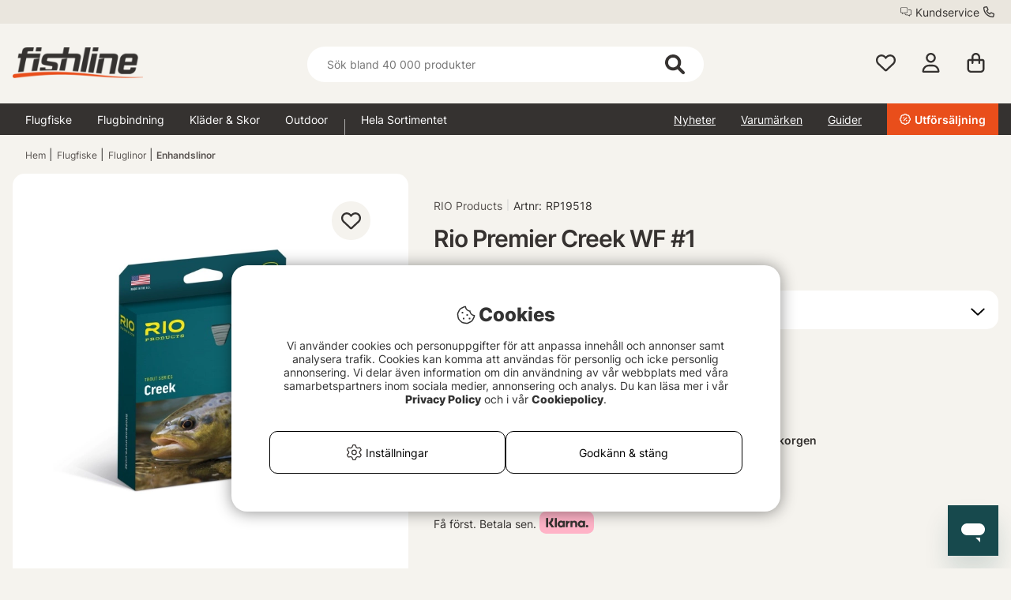

--- FILE ---
content_type: text/html; charset=UTF-8
request_url: https://fishline.se/cgi-bin/ibutik/AIR_ibutik.pl?funk=Produktinfo_Ajax&artnr=RP19518
body_size: 1947
content:
												
				<div id="Produktinfo" class="col-xs-12 col-sm-6 column__description">
					<div class="row">
						<div class="container__text--short col-xs-12">
							<div class="row">
								<h2 class="heading__text--short col-xs-12 box-bottom box-top d-flex">Sammanfattning
									<span class="hide-sm">
										<svg class="svg-inline--fa fa-chevron-up" aria-hidden="true" focusable="false" data-prefix="fal" data-icon="chevron-up" role="img" xmlns="http://www.w3.org/2000/svg" viewBox="0 0 448 512" data-fa-i2svg=""><path fill="currentColor" d="M443.8 330.8C440.6 334.3 436.3 336 432 336c-3.891 0-7.781-1.406-10.86-4.25L224 149.8l-197.1 181.1c-6.5 6-16.64 5.625-22.61-.9062c-6-6.5-5.594-16.59 .8906-22.59l208-192c6.156-5.688 15.56-5.688 21.72 0l208 192C449.3 314.3 449.8 324.3 443.8 330.8z"></path></svg>
									</span> 
									<span class="hide-xs hide-sm">
										<svg class="svg-inline--fa fa-chevron-down" aria-hidden="true" focusable="false" data-prefix="fal" data-icon="chevron-down" role="img" xmlns="http://www.w3.org/2000/svg" viewBox="0 0 448 512" data-fa-i2svg=""><path fill="currentColor" d="M4.251 181.1C7.392 177.7 11.69 175.1 16 175.1c3.891 0 7.781 1.406 10.86 4.25l197.1 181.1l197.1-181.1c6.5-6 16.64-5.625 22.61 .9062c6 6.5 5.594 16.59-.8906 22.59l-208 192c-6.156 5.688-15.56 5.688-21.72 0l-208-192C-1.343 197.7-1.749 187.6 4.251 181.1z"></path></svg>
									</span>	
								</h2>					
								<div class="product__text--short col-xs-12 box-bottom show-sm">
									RIO Premier Creek WF &auml;r en fluglina som &auml;r optimerad f&ouml;r fiske i sm&aring; b&auml;ckar och &aring;ar med l&auml;ttare sp&ouml;n.		
								</div>
							</div>
						</div>
						<div id="ProduktText" class="ProduktText container__text--long col-xs-12 box-bottom">
							<div class="row">
								<h2 class="prod_info_rub heading__text--long col-xs-12 box-top d-flex">
									Produktinformation
									<span class="hide-xs hide-sm">
										<svg class="svg-inline--fa fa-chevron-up" aria-hidden="true" focusable="false" data-prefix="fal" data-icon="chevron-up" role="img" xmlns="http://www.w3.org/2000/svg" viewBox="0 0 448 512" data-fa-i2svg=""><path fill="currentColor" d="M443.8 330.8C440.6 334.3 436.3 336 432 336c-3.891 0-7.781-1.406-10.86-4.25L224 149.8l-197.1 181.1c-6.5 6-16.64 5.625-22.61-.9062c-6-6.5-5.594-16.59 .8906-22.59l208-192c6.156-5.688 15.56-5.688 21.72 0l208 192C449.3 314.3 449.8 324.3 443.8 330.8z"></path></svg>
									</span> 
									<span class="hide-sm">
										<svg class="svg-inline--fa fa-chevron-down" aria-hidden="true" focusable="false" data-prefix="fal" data-icon="chevron-down" role="img" xmlns="http://www.w3.org/2000/svg" viewBox="0 0 448 512" data-fa-i2svg=""><path fill="currentColor" d="M4.251 181.1C7.392 177.7 11.69 175.1 16 175.1c3.891 0 7.781 1.406 10.86 4.25l197.1 181.1l197.1-181.1c6.5-6 16.64-5.625 22.61 .9062c6 6.5 5.594 16.59-.8906 22.59l-208 192c-6.156 5.688-15.56 5.688-21.72 0l-208-192C-1.343 197.7-1.749 187.6 4.251 181.1z"></path></svg>
									</span>	
								</h2>
								<div class="product__text--long col-xs-12 hide-xs show-sm close box-top">
									<p>RIO Premier Creek &auml;r perfekt f&ouml;r flugfiske i sm&aring; vatten. Den har en 9,1 m l&aring;ng klump med viktf&ouml;rdelning fram f&ouml;r att ge flugfiskaren maximal kontroll vid korta kast p&aring; 3-7 meter, men fungerar &auml;ven bra p&aring; l&auml;ngre distanser upp till 10-13 meter. Linan har &ouml;glor b&aring;de fram och bak. Den &auml;r tillverkad med SlickCast-coating f&ouml;r minimal friktion och maximal kastl&auml;ngd.<br /><br /></p><ul><li>9,1 m klump med viktf&ouml;rdelning fram</li><li>Idealisk f&ouml;r kast mellan 3-7 m, med god kontroll upp till 10-13 m</li><li>&Ouml;glor i b&aring;de fram- och bak&auml;ndan</li><li>SlickCast f&ouml;r &ouml;kad h&aring;llbarhet och l&auml;ngre kast</li></ul>					
								</div>
								<div class="readMore col-xs-12 box-top hide-xs show-sm">
									<span class="readMoreLink border-b">Visa mer </span>
									<span class="readLessLink hide-xs border-b">Visa mindre</span>
								</div>
							</div>
						</div>
						<div class="ProduktText container__text--qa col-xs-12">
							<div class="row">
								<h2 class="prod_info_rub heading__text--qa col-xs-12 box-bottom box-top d-flex middle-xs">
									Frågor & Svar
									<span class="hide-xs">
										<svg class="svg-inline--fa fa-chevron-up" aria-hidden="true" focusable="false" data-prefix="fal" data-icon="chevron-up" role="img" xmlns="http://www.w3.org/2000/svg" viewBox="0 0 448 512" data-fa-i2svg=""><path fill="currentColor" d="M443.8 330.8C440.6 334.3 436.3 336 432 336c-3.891 0-7.781-1.406-10.86-4.25L224 149.8l-197.1 181.1c-6.5 6-16.64 5.625-22.61-.9062c-6-6.5-5.594-16.59 .8906-22.59l208-192c6.156-5.688 15.56-5.688 21.72 0l208 192C449.3 314.3 449.8 324.3 443.8 330.8z"></path></svg>
									</span> 
									<span>
										<svg class="svg-inline--fa fa-chevron-down" aria-hidden="true" focusable="false" data-prefix="fal" data-icon="chevron-down" role="img" xmlns="http://www.w3.org/2000/svg" viewBox="0 0 448 512" data-fa-i2svg=""><path fill="currentColor" d="M4.251 181.1C7.392 177.7 11.69 175.1 16 175.1c3.891 0 7.781 1.406 10.86 4.25l197.1 181.1l197.1-181.1c6.5-6 16.64-5.625 22.61 .9062c6 6.5 5.594 16.59-.8906 22.59l-208 192c-6.156 5.688-15.56 5.688-21.72 0l-208-192C-1.343 197.7-1.749 187.6 4.251 181.1z"></path></svg>
									</span>									
								</h2>
								<div class="col-xs-12 lipscore_q_a hide-xs box-bottom">
									<div 
										id="lipscore-question-post"
										data-ls-product-name='Rio Premier Creek WF #1'
										data-ls-brand='RIO Products'
										data-ls-product-id='<!-- Artikelfakta:Artnr -->' 
										data-ls-product-url='https://www.fishline.se<!-- Artikelfakta:URL -->'
										data-ls-description='<!-- Artikelfakta:Text_Kort - Filtrera="<span>" -->'
										data-ls-image-url='<!-- Artikelfakta:BildEndastLank -->'
										data-ls-price='<!-- Artikelfakta:Pris -->'
										data-ls-price-currency=""
										data-ls-availability='1'
										data-ls-category='<!-- ArtikelFakta:Artgrp_Hogsta -->'
										data-ls-gtin='<!-- Artikelfakta:EAN -->'>
									</div>
									<div 
										id="lipscore-question-list"
										data-ls-product-name='Rio Premier Creek WF #1'
										data-ls-brand='RIO Products'
										data-ls-product-id='<!-- Artikelfakta:Artnr -->' 
										data-ls-product-url='https://www.fishline.se<!-- Artikelfakta:URL -->'
										data-ls-description='<!-- Artikelfakta:Text_Kort - Filtrera="<span>" -->'
										data-ls-image-url='<!-- Artikelfakta:BildEndastLank -->'
										data-ls-price='<!-- Artikelfakta:Pris -->'
										data-ls-price-currency=""
										data-ls-availability='1'
										data-ls-category='<!-- ArtikelFakta:Artgrp_Hogsta -->'
										data-ls-gtin='<!-- Artikelfakta:EAN -->'
										data-ls-page-size='5'>
									</div>
								</div>				
							</div>						
						</div>											
						<div class="ProduktText container__text--spec col-xs-12">
							<div class="row">
								<!-- Artikelfakta:Start -->
								<h2 class="prod_info_rub heading__text--spec col-xs-12 box-bottom box-top d-flex middle-xs">
									Specifikationer
									<span class="hide-xs">
										<svg class="svg-inline--fa fa-chevron-up" aria-hidden="true" focusable="false" data-prefix="fal" data-icon="chevron-up" role="img" xmlns="http://www.w3.org/2000/svg" viewBox="0 0 448 512" data-fa-i2svg=""><path fill="currentColor" d="M443.8 330.8C440.6 334.3 436.3 336 432 336c-3.891 0-7.781-1.406-10.86-4.25L224 149.8l-197.1 181.1c-6.5 6-16.64 5.625-22.61-.9062c-6-6.5-5.594-16.59 .8906-22.59l208-192c6.156-5.688 15.56-5.688 21.72 0l208 192C449.3 314.3 449.8 324.3 443.8 330.8z"></path></svg>
									</span> 
									<span>
										<svg class="svg-inline--fa fa-chevron-down" aria-hidden="true" focusable="false" data-prefix="fal" data-icon="chevron-down" role="img" xmlns="http://www.w3.org/2000/svg" viewBox="0 0 448 512" data-fa-i2svg=""><path fill="currentColor" d="M4.251 181.1C7.392 177.7 11.69 175.1 16 175.1c3.891 0 7.781 1.406 10.86 4.25l197.1 181.1l197.1-181.1c6.5-6 16.64-5.625 22.61 .9062c6 6.5 5.594 16.59-.8906 22.59l-208 192c-6.156 5.688-15.56 5.688-21.72 0l-208-192C-1.343 197.7-1.749 187.6 4.251 181.1z"></path></svg>
									</span>									
								</h2>
								<div class="col-xs-12 spec__text hide-xs box-bottom">
									<table class="TeknSpec_Tabell"> <tr> <td class="TeknSpec_Rad1_Vanster">Densitet:</td> <td class="TeknSpec_Rad1_Hoger"> Floating </td> </tr> <tr> <td class="TeknSpec_Rad2_Vanster">Klass:</td> <td class="TeknSpec_Rad2_Hoger"> #1 </td> </tr> <tr> <td class="TeknSpec_Rad1_Vanster">Klumplängd:</td> <td class="TeknSpec_Rad1_Hoger"> 9,1 m </td> </tr> </table>

								</div>
								<!-- Artikelfakta:Stopp -->					
							</div>						
						</div>	
						<div class="ProduktText container__text--guides col-xs-12 box-bottom">
							<div class="row">
								<h2 class="prod_info_rub heading__text--guides col-xs-12 box-top d-flex">
									Relaterade Reportage & Guider
									<span class="hide-xs hide-sm">
										<svg class="svg-inline--fa fa-chevron-up" aria-hidden="true" focusable="false" data-prefix="fal" data-icon="chevron-up" role="img" xmlns="http://www.w3.org/2000/svg" viewBox="0 0 448 512" data-fa-i2svg=""><path fill="currentColor" d="M443.8 330.8C440.6 334.3 436.3 336 432 336c-3.891 0-7.781-1.406-10.86-4.25L224 149.8l-197.1 181.1c-6.5 6-16.64 5.625-22.61-.9062c-6-6.5-5.594-16.59 .8906-22.59l208-192c6.156-5.688 15.56-5.688 21.72 0l208 192C449.3 314.3 449.8 324.3 443.8 330.8z"></path></svg>
									</span> 
									<span class="hide-sm">
										<svg class="svg-inline--fa fa-chevron-down" aria-hidden="true" focusable="false" data-prefix="fal" data-icon="chevron-down" role="img" xmlns="http://www.w3.org/2000/svg" viewBox="0 0 448 512" data-fa-i2svg=""><path fill="currentColor" d="M4.251 181.1C7.392 177.7 11.69 175.1 16 175.1c3.891 0 7.781 1.406 10.86 4.25l197.1 181.1l197.1-181.1c6.5-6 16.64-5.625 22.61 .9062c6 6.5 5.594 16.59-.8906 22.59l-208 192c-6.156 5.688-15.56 5.688-21.72 0l-208-192C-1.343 197.7-1.749 187.6 4.251 181.1z"></path></svg>
									</span>									
								</h2>
								<div class="col-xs-12 guides__text hide-xs show-sm box-bottom">
									<!-- Produktsida:Lista_Blogginlagg - Typ="Blogg" - Antal="4" - Sortering="" -->								
								</div>
							</div>
						</div>	
					</div>
					<span id="icon__tips" class="hide-xs"></span>
				</div>
				


--- FILE ---
content_type: text/html; charset=UTF-8
request_url: https://fishline.se/shop?funk=get_product_accessories_for_ajax&product_id=RP19518&view=Lista2&sort=Namn
body_size: 88
content:


<!--

-->

























<!-- list2.tt -->

<!-- / list2.tt -->

--- FILE ---
content_type: text/html; charset=UTF-8
request_url: https://fishline.se/shop?funk=get_product_accessories_for_ajax&product_id=RP19518&view=Lista2&sort=Namn
body_size: 88
content:


<!--

-->

























<!-- list2.tt -->

<!-- / list2.tt -->

--- FILE ---
content_type: text/css; charset=utf-8
request_url: https://fishline.se/themes/fishline_master/design/css/custom.css?v=35
body_size: 1905
content:
main .section__info .column__info .section__orderfield .form__product .ProduktbeskrAntalvalFalt .Laggikorgen_Antalsfalt{pointer-events:visible!important}main .section__info .column__info .section__orderfield .form__product .ProduktbeskrAntalvalTabell .Laggikorgen_Antalsfalt{pointer-events:visible!important}main .section__info .column__info .section__orderfield .form__product .antal-wrapper .Laggikorgen_Antalsfalt{pointer-events:visible!important}.tab__content--series .product .icon--date,.tab__content--series .product .icon__variants,.tab__content--series .product .title--date{display:none}html:lang(sv) .d-flex.container__rekpris.hide{display:flex!important}main .section__description .column__tabs .container__tabs .tab__content--series .series__products .button__slider{z-index:5!important}.L54--PT_Bildruta .campaign_id_144577 .campaign_banner_left{display:inline-block!important}.L54--PT_Bildruta .campaign_banner_left{background-color:#e94e1c}.L54--PT_Bildruta .campaign_banner_left a{color:#fff!important}.L54--PT_Bildruta .campaign_id_11192 .campaign_banner_left{display:flex!important;color:#333!important;background-color:#fff!important}.L54--PT_Bildruta .campaign_id_11192 .campaign_banner_discount.campaign_banner_left{display:none!important}.campaign_id_138694 .campaign_banner_left .fa-clock{color:#fff}.campaign_id_138694 .campaign_banner_left .campaign_banner_end_time{color:#fff}.PT_wrapper_tillval .deal_span{display:none!important;padding:0}.footer .footer__reviews.row{display:none}html:lang(sv) .footer .footer__reviews.row{display:flex}@media screen and (min-height:100px) and (max-height:349px){#AIRvarukorg-Wrap .BWrap .RowWrap{height:0!important}#AIRvarukorg-Wrap .BWrap .fraktfriinformation{display:none}#AIRvarukorg-Wrap .BWrap .Footer .FreightWrap{margin-top:0!important}}@media screen and (max-height:391px){#AIRvarukorg-Wrap .BWrap .RowWrap{height:20vh!important}}@media screen and (min-height:391px) and (max-height:600px){#AIRvarukorg-Wrap .BWrap .RowWrap{height:35vh!important}}.banner-img-single{cursor:pointer;margin-bottom:0}.banner-img-single a{height:100%;width:100%;display:flex;flex-direction:column}.banner-img-single .cm-img-wrapper img{border-radius:8px}.banner-img-single .cm-img-txt-wrap{padding:2.2rem!important;display:flex;flex-direction:column;align-items:flex-start;justify-content:space-between;height:100%;width:100%;text-align:left}.banner-img-single .cm-img-txt-wrap .cm-img-txt h2{color:#fff;text-align:left!important;margin-top:0;margin-bottom:.5rem;font-size:25pt;font-style:normal;text-transform:none;line-height:28pt;letter-spacing:-1px;display:flex;justify-content:space-between;width:100%}.banner-img-single .cm-img-txt-wrap .cm-img-txt h2 svg:not(:host).svg-inline--fa,.banner-img-single .cm-img-txt-wrap .cm-img-txt h2 svg:not(:root).svg-inline--fa{font-size:3rem}.banner-img-single .cm-img-txt-wrap .cm-img-txt h3{text-transform:none;text-transform:none;font-weight:400;font-size:14pt;margin:0;color:#ccc;width:40%}.banner-img-single .cm-img-txt{display:flex;flex-direction:column;align-items:flex-start;justify-content:space-between;height:100%;width:100%;text-align:left}.banner-img-single .cm-img-cta{margin-top:0!important}.banner-img-single .cm-img-cta a{background:#fff;font-size:14pt;border-radius:8px;font-weight:600;letter-spacing:-.5px;line-height:30px;padding:.5rem 2.5rem}.banner-img-single .cm-img-cta a:hover{filter:brightness(1)}@media only screen and (max-width:750px){.banner-img-single .cm-img-txt-wrap{padding:1rem!important;align-items:left;text-align:left}.banner-img-single .cm-img-txt-wrap .cm-img-txt h2{text-align:left!important;padding:0;font-size:15pt;line-height:17pt;width:100%}.banner-img-single .cm-img-txt-wrap .cm-img-txt h2 svg:not(:host).svg-inline--fa,.banner-img-single .cm-img-txt-wrap .cm-img-txt h2 svg:not(:root).svg-inline--fa{font-size:2rem}.banner-img-single .cm-img-txt-wrap .cm-img-txt h3{font-size:9pt;line-height:12pt;width:100%}.banner-img-single .cm-img-txt{align-items:left;text-align:left}.banner-img-single:last-of-type{margin-bottom:0}.banner-img-single .cm-img-cta a{margin-bottom:0;font-size:12pt;line-height:13pt;padding:9px 40px 10px 40px}}@media only screen and (max-width:750px){.artgrpContent h2{font-size:20px}.artgrpContent h2.margin-left{margin-left:.5rem!important;text-align:left!important}.artgrpContent .ace_slider_wrapper{margin-left:-.5rem;margin-right:-1rem;overflow:hidden}}@media only screen and (min-width:41rem){#AIRvarukorg-Wrap .BWrap .Footer .reached_xy{max-height:90px!important}}@media only screen and (max-height:920px){#AIRvarukorg-Wrap .BWrap .Footer .reached_xy{max-height:40px!important}}.product__text--long ul{list-style:disc;padding-left:2rem}@media only screen and (min-width:41rem){.category-slider-buttons .cm-slide{max-width:20%!important;min-width:20%!important}}.category-slider-buttons .cm-slide a{display:grid;align-items:flex-end;text-align:center}.category-slider-buttons .cm-slide a>*{grid-area:1/1}.category-slider-buttons .cm-slide img{border-radius:8px}.category-slider-buttons .cm-slide p{position:unset;top:unset;left:unset;transform:none;padding:.5rem 1rem;font-size:1rem;font-weight:500;border-radius:8px;margin:2rem;background-color:#fff}@media only screen and (max-width:40.99rem){.category-slider-buttons{margin-left:-.5rem;margin-right:-1rem;overflow:hidden}.category-slider-buttons .cm-slide{max-width:45%!important;min-width:45%!important}.category-slider-buttons .cm-slide p{font-size:15px;padding:.5rem;margin:.5rem}}@media only screen and (max-width:40.99rem){.ArtgrpHeader .FilterExtra .wrapper--popup_close-popup{margin:1rem!important;width:auto!important}}.popular-category-buttons{display:flex;flex-direction:row;justify-content:space-between;flex-basis:100%;max-width:100%}@media only screen and (max-width:40.99rem){.popular-category-buttons{flex-direction:column;justify-content:flex-start}}.popular-category-buttons .popular-category-button{width:32.5%;background-color:#333;color:#fff;font-size:1rem;border-radius:8px;padding:1rem}.popular-category-buttons .popular-category-button.red{background-color:#e94e1c}@media only screen and (max-width:40.99rem){.popular-category-buttons .popular-category-button{width:100%;margin-bottom:1rem}}.popular-category-buttons .popular-category-button svg{margin-left:.5rem}main .section__info .column__info .variation_slider .variation_slider_product_wrapper .pt_variation_slider_wrap .PT_Bildruta .deal_span{background:#e94e1c!important;border-radius:0!important;width:fit-content!important;padding:0 11px 0 8px!important;clip-path:polygon(8% 0,100% 0,92% 100%,0 100%);right:0!important;top:15%!important}main .section__info .column__info .variation_slider .variation_slider_product_wrapper .pt_variation_slider_wrap .PT_Bildruta .deal_span::before{content:"Deal!"!important;color:#fff!important;font-weight:800!important;font-size:14px!important;font-style:italic}main .section__info .column__info .variation_slider .variation_slider_product_wrapper .pt_variation_slider_wrap .PT_Bildruta .deal_span svg{display:none!important}.icon__campaign.middle-xs.campaign_id_ .campaign_banner_right{background:#e94e1c!important;color:#fff!important}.icon__campaign.middle-xs.campaign_id_ .campaign_banner_right a{color:#fff!important}.icon__campaign.middle-xs.first-xs.last-md.icon--campaign--percent.campaign_id_ .campaign_banner_left{background:#e94e1c!important;color:#fff!important}main .kampanjbanner.superdeal{background:#e94e1c!important;color:#fff!important}.artgrpContent .Artgrp_VisaFler{display:flex!important;align-items:center;gap:0.75rem;}.artgrpContent .Artgrp_VisaFler a{color:#999}.artgrpContent .Artgrp_VisaFler .Artgrp_VisaFlerArtiklar_Markerad{color:#999;text-decoration:underline}.artgrpContent .Artgrp_VisaFler .AVFAM{color:#999}                        .category-slider-buttons .ace_slider_button.ace_slider_prev {left: 0;right: unset;}.category-slider-buttons .ace_slider_button svg {background-color: #fff;width: 20px;height: 20px;border: 1px solid #d8d8d8;padding: 0.5rem;}.category-slider-buttons .ace_slider_button.ace_slider_prev svg {border-radius: 0 10px 10px 0;padding-left: 2rem;border-color: white;}.category-slider-buttons .ace_slider_button.ace_slider_next svg {border-radius: 10px 0 0 10px;padding-right: 2rem;border-color: white;}.category-slider-buttons ::-webkit-scrollbar, .category-list ::-webkit-scrollbar {display: none;}
.product__text--long table { width:100%}
.product__text--long table thead {background-color:#eae6de}
.product__text--long table th {text-align:left}
.product__text--long table tbody tr:nth-child(even) { background-color: #f5f3ee}